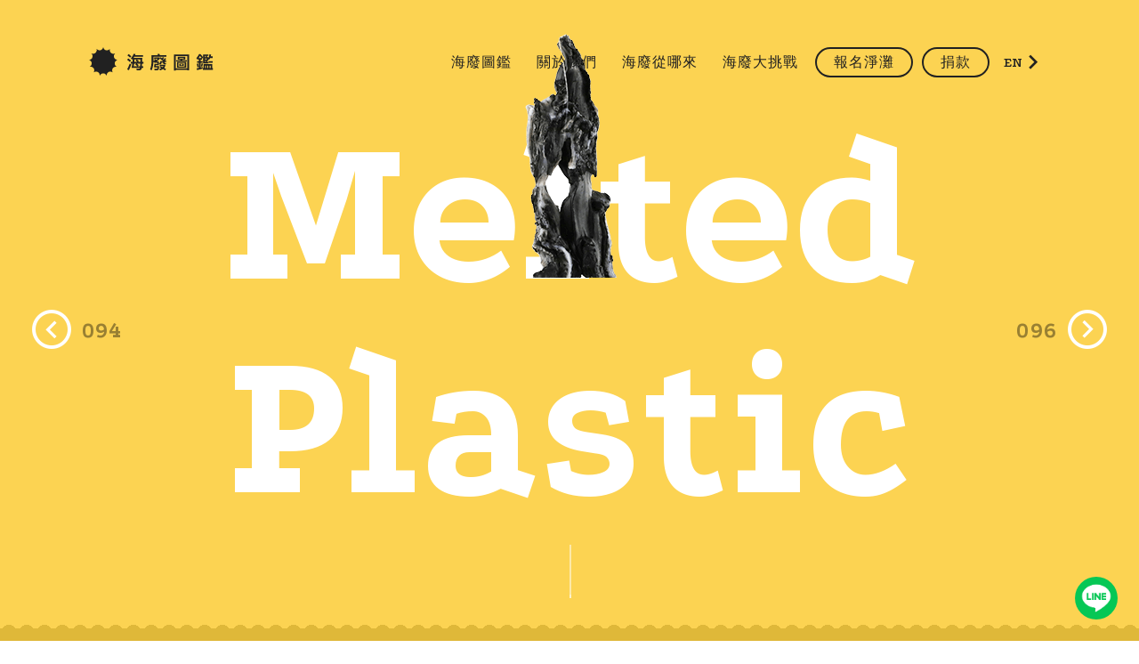

--- FILE ---
content_type: text/html; charset=UTF-8
request_url: https://oceantrash.rethinktw.org/marine-debris/melted-plastic
body_size: 29530
content:
<!doctype html>
<html lang="zh-TW">
    <head>
        <meta charset="utf-8">
        <meta http-equiv="X-UA-Compatible" content="IE=edge,chrome=1">
        <meta name="viewport" content="width=device-width, initial-scale=1">
        <link href="https://fonts.googleapis.com/css?family=Podkova:400,500,600,700,800" rel="stylesheet">
<link rel="stylesheet" href="https://cdnjs.cloudflare.com/ajax/libs/slick-carousel/1.8.1/slick.css" integrity="sha512-wR4oNhLBHf7smjy0K4oqzdWumd+r5/+6QO/vDda76MW5iug4PT7v86FoEkySIJft3XA0Ae6axhIvHrqwm793Nw==" crossorigin="anonymous" referrerpolicy="no-referrer" />
<link rel="stylesheet" href="/css/app.css?v=20211201">
        <meta name="csrf-token" content="rsyfaLhtS5gnJkdiRJv3KOgH4spkf95WtitL8fbN">
        <link rel="apple-touch-icon" sizes="57x57" href="/favicon/apple-icon-57x57.png">
<link rel="apple-touch-icon" sizes="60x60" href="/favicon/apple-icon-60x60.png">
<link rel="apple-touch-icon" sizes="72x72" href="/favicon/apple-icon-72x72.png">
<link rel="apple-touch-icon" sizes="76x76" href="/favicon/apple-icon-76x76.png">
<link rel="apple-touch-icon" sizes="114x114" href="/favicon/apple-icon-114x114.png">
<link rel="apple-touch-icon" sizes="120x120" href="/favicon/apple-icon-120x120.png">
<link rel="apple-touch-icon" sizes="144x144" href="/favicon/apple-icon-144x144.png">
<link rel="apple-touch-icon" sizes="152x152" href="/favicon/apple-icon-152x152.png">
<link rel="apple-touch-icon" sizes="180x180" href="/favicon/apple-icon-180x180.png">
<link rel="icon" type="image/png" sizes="192x192"  href="/favicon/android-icon-192x192.png">
<link rel="icon" type="image/png" sizes="32x32" href="/favicon/favicon-32x32.png">
<link rel="icon" type="image/png" sizes="96x96" href="/favicon/favicon-96x96.png">
<link rel="icon" type="image/png" sizes="16x16" href="/favicon/favicon-16x16.png">
<link rel="manifest" href="/favicon/manifest.json">

        <title>海廢圖鑑 | #095 融化的塑膠</title>

        <meta property="og:title"       content="海廢圖鑑 | #095 融化的塑膠" />
<meta property="og:url"         content="https://oceantrash.rethinktw.org/zh-TW/marine-debris/melted-plastic" />
<meta property="og:image"       content="https://oceantrash.rethinktw.org/uploads/marine-debris-og-image/095.png" />
<meta property="og:description" content="如果你曾走入鄉間海邊，詢問在地人們垃圾處理的方式，其實不難得到用「燒毀」的方式解決垃圾問題的作法，好像在一把火之後海岸垃圾的問題就會隨之灰飛煙滅。但其實錯誤的焚燒方式不只會焚燒不完全、無法確實解決垃圾問題，燃燒不完全更會產生「戴奧辛」這種無法分解的世紀毒物，進入自然環境中影響各種現地環境的生物，然後再以食物鏈的方式進到我們的體內。

私自的焚燒不只無法解決當下的問題，甚至可能還會衍生更多更多的問題啊！" />
<meta property="og:type"        content="article" />
<meta property="og:site_name"   content="海廢圖鑑"/>
        <!--  -->

        <script src="https://ajax.googleapis.com/ajax/libs/webfont/1.6.26/webfont.js"></script>

    <!-- Global site tag (gtag.js) - Google Analytics -->
    <script async src="https://www.googletagmanager.com/gtag/js?id=UA-126506116-1"></script>
	<script>
	  window.dataLayer = window.dataLayer || [];
	  function gtag(){dataLayer.push(arguments);}
	  gtag('js', new Date());

	  gtag('config', 'UA-126506116-1');
	</script>

    <!-- Google tag (gtag.js) --> 
    <script async src="https://www.googletagmanager.com/gtag/js?id=G-WMXZ59HX2Z"></script> <script> window.dataLayer = window.dataLayer || []; function gtag(){dataLayer.push(arguments);} gtag('js', new Date()); gtag('config', 'G-WMXZ59HX2Z'); </script>
    
    <!-- Google Tag Manager -->
    <script>(function(w,d,s,l,i){w[l]=w[l]||[];w[l].push({'gtm.start':
        new Date().getTime(),event:'gtm.js'});var f=d.getElementsByTagName(s)[0],
        j=d.createElement(s),dl=l!='dataLayer'?'&l='+l:'';j.async=true;j.src=
        'https://www.googletagmanager.com/gtm.js?id='+i+dl;f.parentNode.insertBefore(j,f);
        })(window,document,'script','dataLayer','GTM-TBZHKQZ');</script>
    <!-- End Google Tag Manager -->
    
    </head>
    <body class="zh-TW">
        <nav class="main-nav  -inpage ">
  <div class="container nav">
    <div class="nav-logo zh-TW">
      <a class="large" href="/zh-TW"><img src="/images/logo-lg.svg" alt=""></a>
      <a class="small" href="/zh-TW"><img src="/images/logo-md.svg" alt=""></a>
      <a class="large-en" href="/zh-TW"><img src="/images/logo-lg-en.svg" alt=""></a>
      <a class="small-en" href="/zh-TW"><img src="/images/logo-md-en.svg" alt=""></a>
    </div>
    <div class="nav-menu js-nav-menu">
      <div class="list  zh-TW">
        <span class="menuspy zh-TW"></span>
        <ul>
          <li><a class="button home" href="https://oceantrash.rethinktw.org">海廢圖鑑</a></li>
          <li><a class="button about" href="https://oceantrash.rethinktw.org/about">關於我們</a></li>
          <li><a class="button know" href="https://oceantrash.rethinktw.org/where">海廢從哪來</a></li>
          <li><a class="button puzzle" href="https://oceantrash.rethinktw.org/challenge-start">海廢大挑戰</a></li>
          <li><a class="button text-button beach" href="https://s.no8.io/link/channels/Kg4PqtMYjf" target="_blank">報名淨灘</a></li>
          <li><a class="button text-button donate" href="https://rethinktw.neticrm.tw/civicrm/contribute/transact?reset=1&amp;id=10" target="_blank">捐款</a></li>
          <li class="lang zh-TW">
            <a class="button zh-TW" href="https://oceantrash.rethinktw.org/zh-TW/marine-debris/melted-plastic">
              <span>中文</span>
              <i class="icon-arrow-right"></i>
            </a>
            <a class="button en" href="https://oceantrash.rethinktw.org/en/marine-debris/melted-plastic">
              <span>EN</span>
              <i class="icon-arrow-right"></i>
            </a>
          </li>
          <li class="lang-m zh-TW">
            <a class="item zh-TW" href="https://oceantrash.rethinktw.org/zh-TW/marine-debris/melted-plastic">
              <i class="check"></i>
              <span>中文</span>
            </a>
            <a class="item en" href="https://oceantrash.rethinktw.org/en/marine-debris/melted-plastic">
              <i class="check"></i>
              <span>English</span>
            </a>
          </li>
        </ul>
        <div class="share">
          <p>Share</p>
          <button onclick="shareToFB()" class="icon-button -round -fb">
            <i class="icon-facebook"></i>   
          </button>
          <button onclick="shareToLine()" class="icon-button -round -line">
            <i class="icon-line"></i>   
          </button>
        </div>
      </div>
      <button class="close js-nav-close">
        <i class="icon-close"></i>
      </button>
    </div>
  </div>
  <button class="burger js-nav-open">
    <i class="icon-burger"></i>
  </button>
</nav>

            <main class="main-body -yellow">
        <div class="loading-mask">
            <div class="jumping">
                <img class="main" src="/images/monster.svg" alt="">
                <div class="shadow"></div>
            </div>
        </div>
        <section class="junk-navigation">
                            <a href="https://oceantrash.rethinktw.org/marine-debris/slippers-with-barnacle" class="prev heading-block -en -h6">
                    <i class="icon-arrow-o-left"></i>
                    <span>094</span>
                </a>
                                    <a href="https://oceantrash.rethinktw.org/marine-debris/glass-fragment" class="next heading-block -en -h6">
                <i class="icon-arrow-o-right"></i>
                <span>096</span>
            </a>
                    </section>
        <section class="junk-frame js-image-frame">
                        <div class="viewer"></div>
            <img id="preload" class="preload" src="/uploads/marine-debris-360/95.png" />
        </section>
        <section class="junk-intro">
            <div class="title">Melted<br/>Plastic</div>
            <div class="scrolldown"></div>
        </section>
        <section class="junk-info">
                        <div class="specification">
                <div class="heading-block -en -h6 number">#095</div>
                <h1 class="heading-block -en -h2 maintitle">Melted Plastic</h1>
                <h2 class="heading-block -ch -h2 subtitle -en-hide">融化的塑膠</h2>
                <h5 class="heading-block -ch -h5 description">如果你曾走入鄉間海邊，詢問在地人們垃圾處理的方式，其實不難得到用「燒毀」的方式解決垃圾問題的作法，好像在一把火之後海岸垃圾的問題就會隨之灰飛煙滅。但其實錯誤的焚燒方式不只會焚燒不完全、無法確實解決垃圾問題，燃燒不完全更會產生「戴奧辛」這種無法分解的世紀毒物，進入自然環境中影響各種現地環境的生物，然後再以食物鏈的方式進到我們的體內。

私自的焚燒不只無法解決當下的問題，甚至可能還會衍生更多更多的問題啊！</h5>
                <ul class="spec-list zh-TW">
                    <li class="hp">
                        <div class="label heading-block -en -h6">HP</div>
                        <div class="spec">
                            <div class="progress-hp" data-fill="300">
                                <div class="fill"><p></p></div>
                                <div class="bubble">300</div>
                            </div>
                        </div>
                    </li>
                    <li class="sort">
                        <div class="label text-block -ch -lg">類別</div>
                        <div class="spec heading-block -ch -h5">獵奇類</div>
                    </li>
                    <li class="material">
                        <div class="label text-block -ch -lg">材質</div>
                        <div class="spec heading-block -ch -h5">塑膠</div>
                    </li>
                    <li class="locate">
                        <div class="label text-block -ch -lg">出沒地</div>
                        <div class="spec heading-block -ch -h5">澎湖縣赤崁水庫沙灘</div>
                    </li>
                    <li class="rare">
                        <div class="label text-block -ch -lg">常見度</div>
                        <div class="spec stars-rank">
                            <i class="star -two"></i>
                        </div>
                    </li>
                                        <li class="image">
                                            </li>
                    <li class="share">
                        <div class="label text-block -en -lg">Share</div>
                        <div class="spec">
                            <button class="icon-button -round -fb" onclick="shareToFB()">
                                <i class="icon-facebook"></i>   
                            </button>
                            <button class="icon-button -round -line" onclick="shareToLine()">
                                <i class="icon-line"></i>   
                            </button>
                        </div>
                    </li>
                </ul>
            </div>
            <div class="js-image-frame-end"></div>
        </section>
        <section class="junk-related">
            <div class="container">
                                    <h4 class="heading heading-block -ch -h4">相似海廢</h4>
                    <div class="js-slick related-slider">
                                                    <a href="https://oceantrash.rethinktw.org/marine-debris/57" class="card-item">
                                <div class="image -blue"><img src="/uploads/marine-debris/057.png" alt=""></div>
                                <div class="card-info zh-TW">
                                    <div class="number">#057</div>
                                    <div class="name -en -en-hide">Float With A Light Stick</div>
                                    <div class="name -ch">螢光棒浮具</div>
                                </div>
                            </a>
                                                    <a href="https://oceantrash.rethinktw.org/marine-debris/21" class="card-item">
                                <div class="image -gray"><img src="/uploads/marine-debris/021.png" alt=""></div>
                                <div class="card-info zh-TW">
                                    <div class="number">#021</div>
                                    <div class="name -en -en-hide">Cassette Tape</div>
                                    <div class="name -ch">卡匣式錄音帶</div>
                                </div>
                            </a>
                                                    <a href="https://oceantrash.rethinktw.org/marine-debris/146" class="card-item">
                                <div class="image -gray"><img src="/uploads/marine-debris/146.png" alt=""></div>
                                <div class="card-info zh-TW">
                                    <div class="number">#146</div>
                                    <div class="name -en -en-hide">Message in a Bottle</div>
                                    <div class="name -ch">瓶中信</div>
                                </div>
                            </a>
                                                    <a href="https://oceantrash.rethinktw.org/marine-debris/73" class="card-item">
                                <div class="image -green"><img src="/uploads/marine-debris/073.png" alt=""></div>
                                <div class="card-info zh-TW">
                                    <div class="number">#073</div>
                                    <div class="name -en -en-hide">Aphrodisiac</div>
                                    <div class="name -ch">壯陽藥罐</div>
                                </div>
                            </a>
                                            </div>
                            </div>
        </section>
        <section class="junk-action">
            <a href="https://s.no8.io/link/channels/Kg4PqtMYjf" class="action" target="_blank">
                <div class="heading">
                    <h1 class="heading-block -en -h1">Action</h1>
                    <h2 class="heading-block -ch -h2 -en-hide">報名淨灘</h2>
                </div>
            </a>
            <a href="https://rethinktw.neticrm.tw/civicrm/contribute/transact?reset=1&amp;id=10" class="support" target="_blank">
                <div class="heading">
                    <h1 class="heading-block -en -h1">Support</h1>
                    <h2 class="heading-block -ch -h2 -en-hide">捐款支持</h2>
                </div>
            </a>
        </section>
        <section class="junk-sponsor">
            <div class="sponsor"><img src="/images/sponsor-city.png" alt=""></div>
            <div class="sponsor"><img src="/images/sponsor-rc.png" alt=""></div>
            <div class="sponsor"><img src="/images/sponsor-wanhai.png" alt=""></div>
        </section>
    </main>
        <a href="https://s.no8.io/link/channels/FGpJv5xJIC" class="fixed-line-button" target="_blank">
            <img src="/images/LINE_Brand_icon.png" alt="Line">
        </a>
        <footer>
            <div class="footer-copyright">
    <i class="icon-star logo"></i>   
    <p class="copyright">Copyright © 2018 RE-THINK <span class="-en-hide">社團法人台灣重新思考環境教育協會</span></p>
    <ul class="links -en-hide">
        <li><a href="mailto:service@rethinktw.org" target="_blank">贊助合作</a></li>
        <li><a href="https://www.facebook.com/rethink.tw/" target="_blank">粉絲團</a></li>
        <li><a href="http://rethinktw.org/" target="_blank">官方網站</a></li>
    </ul>
</div>        </footer>
        <script src="//cdnjs.cloudflare.com/ajax/libs/jquery/3.3.1/jquery.min.js"></script>
<script src="//cdnjs.cloudflare.com/ajax/libs/jquery-touch-events/2.0.0/jquery.mobile-events.min.js"></script>
<script src="//cdnjs.cloudflare.com/ajax/libs/ScrollMagic/2.0.5/ScrollMagic.min.js"></script>
<script src="//cdnjs.cloudflare.com/ajax/libs/gsap/2.0.1/TweenMax.min.js"></script>
<script src="//cdnjs.cloudflare.com/ajax/libs/ScrollMagic/2.0.3/plugins/animation.gsap.js"></script>
<!-- <script src="https://unpkg.com/sweetalert2@7.8.4/dist/sweetalert2.all.js"></script> -->

<script src="https://cdnjs.cloudflare.com/ajax/libs/slick-carousel/1.8.1/slick.min.js" integrity="sha512-XtmMtDEcNz2j7ekrtHvOVR4iwwaD6o/FUJe6+Zq+HgcCsk3kj4uSQQR8weQ2QVj1o0Pk6PwYLohm206ZzNfubg==" crossorigin="anonymous" referrerpolicy="no-referrer"></script>
<script src="//cdnjs.cloudflare.com/ajax/libs/Shuffle/5.2.0/shuffle.min.js"></script>



<script>
    function shareToFB(extra) {
        if(extra == undefined) {
            extra = ''
        }
        window.open('http://www.facebook.com/share.php?u='.concat(encodeURIComponent(window.location.href)) + extra);
    }
    function shareToLine() {
        var link = "http://line.naver.jp/R/msg/text/?";
        link += "" + "%0D%0A" + encodeURIComponent(window.location.href);
        window.open(link);
        return false;
    }
</script>

<script>


    // Scorll Navbar
    function ScrollNav(nav) {
        var prevScrollpos = window.pageYOffset;
        var DOM_nav = $(nav)
        window.onscroll = function() {
            var currentScrollPos = window.pageYOffset;
            if (currentScrollPos <= 0) {
                DOM_nav.removeClass('-show')
                DOM_nav.removeClass('-hide')
                DOM_nav.removeClass('-sticky')
                return
            }
            else if (prevScrollpos < currentScrollPos) {
                DOM_nav.addClass('-sticky')
                DOM_nav.removeClass('-show')
                DOM_nav.addClass('-hide')
                
            }
            else {
                DOM_nav.addClass('-sticky')
                DOM_nav.addClass('-show')
                DOM_nav.removeClass('-hide')
            }
            prevScrollpos = currentScrollPos;
        }
    }
    

    // Scorll Navbar
    function ScrollNavAndOptionbar(nav, startAtElement) {
        var prevScrollpos = window.pageYOffset;
        var DOM_nav = $(nav)
        var DOM_startAtElement = $(startAtElement)
        let startAt = DOM_startAtElement.offset().top;
        
        window.onscroll = function() {
            var currentScrollPos = window.pageYOffset;
            if (currentScrollPos <= startAt) {
                DOM_nav.removeClass('-show')
                DOM_nav.removeClass('-hide')
                DOM_nav.removeClass('-sticky')
            }
            else if (prevScrollpos < currentScrollPos) {
                DOM_nav.addClass('-sticky')
                DOM_nav.removeClass('-show')
                DOM_nav.addClass('-hide')
                
            }
            else if (prevScrollpos > currentScrollPos) {
                DOM_nav.addClass('-sticky')
                DOM_nav.addClass('-show')
                DOM_nav.removeClass('-hide')
                startAt = DOM_startAtElement.offset().top;
            }
            prevScrollpos = currentScrollPos;
        }
    }
    
    // ScrollLock
    function ScrollLock(elem) {
        var DOM_elem = $(elem) 
        var windowOffsetTop = 0

        this.lock = function() {
            windowOffsetTop = $(window).scrollTop()
            $('body, html').css({
                'position': 'fixed',
                'top': '0px',
                'left': '0px',
                'overflow-y': 'hidden',
                'height': '100%',
                'width': '100%'
            })
            DOM_elem.css({
                'transform': 'translateY('+  -1 * windowOffsetTop + 'px)'
                // 'margin-top': -1 * windowOffsetTop + 'px'
            })
        }
        this.unlock = function() {
            $('body, html').css({
                'position': 'static',
                'overflow-y': 'auto',
                'height': 'auto',
                'width': 'auto'
            })
            DOM_elem.css({
                'transform': 'translateY(0)'
            })
            $(window).scrollTop(windowOffsetTop)
        }
    }
</script>
<script>


    $.ajaxSetup({
      headers: {
        'X-CSRF-TOKEN': $('meta[name="csrf-token"]').attr('content')
      }
    });
        
    </script>

<!-- Google Tag Manager (noscript) -->
<noscript><iframe src="https://www.googletagmanager.com/ns.html?id=GTM-TBZHKQZ"
    height="0" width="0" style="display:none;visibility:hidden"></iframe></noscript>
<!-- End Google Tag Manager (noscript) -->
                 <script>
         function Loading (elem) {

            function loaded() {
                if (elem.complete) {
                    $('.loading-mask').addClass('-done')
                    clearInterval(timer)
                    $('.junk-frame').addClass('-show')
                }
            }

            var timer = setInterval(loaded, 1000)
        }
        Loading(document.getElementById('preload'))
     </script>

    <script>
        $('.js-slick').slick({
            dots: false,
            infinite: true,
            speed: 300,
            slidesToShow: 4,
            slidesToScroll: 4,
            prevArrow:"<button class='icon-button prev-btn'><i class='icon-arrow-left'></i></button>",
            nextArrow:"<button class='icon-button next-btn'><i class='icon-arrow-right'></i></button>",
            responsive: [
                {
                    breakpoint: 768,
                    settings: "unslick"
                },
            ],
        })
    </script>

    <script>
        function ScrollEverything() {

            // Scroll Lock
            // var scrollLock = new ScrollLock('.js-scroll-lock')

            //Scroll Nav
            new ScrollNav('.main-nav');

            // Scroll Magic
            var controller = new ScrollMagic.Controller();

            // Frames animation
            var DOM_frame = $('.js-image-frame')
            var DOM_viewer = DOM_frame.children('.viewer')
            var DOM_preload = DOM_frame.children('.preload')
            var DOM_title = $('.junk-intro .title')
            var DOM_progress = $('.progress-hp')

            var windowWidth = $(window).width()
            var windowHeight = $(window).height()

            var framesQty = 36
            var frameSize = Math.min(680, windowWidth)
            var frameData = {
                url: '',
                curImg: 0
            }

            var offsetStart = ($(window).height() / 2) - (frameSize / 2)
            var offsetEnd = $('.js-image-frame-end').offset().top
            var scrollScope = offsetEnd - offsetStart

            var framesAnimation = new TimelineLite()
            framesAnimation.to(frameData, 1, {
                curImg: framesQty,
                roundProps: 'curImg',
                ease: Linear.easeNone,
                onUpdate: function () {
                    DOM_viewer.css({
                        'background-position': 'center ' + (-1 * frameData.curImg * frameSize) + 'px'
                    })
                }
            })

            var titleAnimation = new TimelineLite()
            titleAnimation.to(DOM_title, .3, {
                x: windowWidth / 3,
                autoAlpha: 0,
                ease: Linear.easeNone
            })

            this.init = function() {

                frameImageWidth = frames * frameSize
                frameImage = DOM_preload.attr('src')
                if (DOM_preload.complete) {
                    DOM_preload.remove()
                }
                DOM_frame.css({
                    'position': 'absolute',
                    'top': offsetStart,
                    'left': '50%',
                    'margin-left': -1 * frameSize / 2
                })
                DOM_viewer.css({
                    'display': 'block',
                    'width': frameSize + 'px',
                    'height': frameSize + 'px',
                    'background-image': 'url(' + frameImage + ')',
                    'background-size':  '100% auto',
                })


                // progress hp
                var DOM_progress = $('.progress-hp')
                var DOM_fill = DOM_progress.children('.fill').find('p')
                var DOM_bubble = DOM_progress.children('.bubble')
                var data = Math.min(600, DOM_progress.data('fill') / 600 * 100)
                var activeSpot = DOM_progress.offset().top

                var scrollCurrent = $(window).scrollTop() + $(window).height() * 0.85
                DOM_fill.css('width', data + '%')
                DOM_bubble.css('left', data + '%')
            }

            this.run = function() {

                var moveAnimation = new TimelineLite()
                moveAnimation.to(DOM_frame, .12, {
                    x: -1 * frameSize / 4,
                    ease: Linear.easeNone
                }).to(DOM_frame, .88, {
                    y: scrollScope - frameSize,
                    autoAlpha: 0.9,
                    ease: Linear.easeNone
                })


                var masterTimeline = new TimelineLite()
                masterTimeline.add(titleAnimation, 0)
                              .add(framesAnimation, 0)
                              .add(moveAnimation, 0)

                new ScrollMagic.Scene({
                    duration: scrollScope - frameSize
                })
                .setTween(masterTimeline)
                .addTo(controller);

                // progress
                var activeSpot = DOM_progress.offset().top - windowHeight
                new ScrollMagic.Scene({
                    duration: activeSpot
                })
                .setClassToggle('.progress-hp', '-pause')
                .reverse(false)
                .addTo(controller);
            }

            this.mobile = function() {

                var moveAnimationMobile = new TimelineLite()
                moveAnimationMobile.to(DOM_frame, .001, {
                    css: {
                        position: "fixed",
                        opacity: 1
                    },
                }).to(DOM_frame, .998, {
                    css: {
                        position: "fixed",
                        opacity: .9
                    },
                }).to(DOM_frame, .001, {
                    css: {
                        position: "absolute",
                        top: offsetEnd - frameSize,
                        opacity: .9
                    },
                })


                var masterTimelineMobile = new TimelineLite()
                masterTimelineMobile.add(titleAnimation, 0)
                                    .add(framesAnimation, 0)
                                    .add(moveAnimationMobile, 0)

                new ScrollMagic.Scene({
                    duration: scrollScope - frameSize
                })
                .setTween(masterTimelineMobile)
                .addTo(controller);

                // progress
                var activeSpot = DOM_progress.offset().top - windowHeight
                new ScrollMagic.Scene({
                    duration: activeSpot
                })
                .setClassToggle('.progress-hp', '-pause')
                .reverse(false)
                .addTo(controller);
            }

        }

        window.init = function() {
            // Responsive
            function checkDeviceWidth() {
                var width = $(window).width()
                if (width < 768) {
                    console.log('mobile')
                    scrollEverything.mobile()
                } else {
                    console.log('PC')
                    scrollEverything.run()
                }
            }

            var scrollEverything = new ScrollEverything()
            scrollEverything.init()


            checkDeviceWidth()
        }

        window.init()
        
    </script>
<script>
  
  var DOM_navLogo = $('.nav-logo')
  var DOM_navMenu = $('.js-nav-menu')
  var DOM_navOpen = $('.js-nav-open')
  var DOM_navClose = $('.js-nav-close')
  var scrollLock = new ScrollLock('.js-scroll-lock')

  DOM_navLogo.on('click', function() {
    var url = `/${window.location.pathname}`
    window.location
  })
  DOM_navOpen.on('click', function() {
    DOM_navMenu.addClass('-show')
    scrollLock.lock()
  })
  DOM_navClose.on('click', function() {
    DOM_navMenu.removeClass('-show')
    scrollLock.unlock()
  })

  function MenuSpy(elem) {
    var DOM_menuSpy      = $(elem).find('.menuspy')
    var DOM_menuItem     = $(elem).find('.home, .puzzle, .know, .about')

    function bindEvents() {
    }
    function moveSpy(e) {
      var DOM_current = $(e.target)
      var width = DOM_current.outerWidth()
      var left  = DOM_current.position().left
      DOM_menuSpy.css({
        'width': width + 'px',
        'transform': 'translateX(' + left + 'px)'
      })
    }
    function clearSpy() {
      DOM_menuSpy.attr('style', '')
    }

    DOM_menuItem.on('mouseenter', moveSpy)
    DOM_menuItem.on('mouseleave', clearSpy)

  }

  MenuSpy('.js-nav-menu')

</script>
    </body>
</html>


--- FILE ---
content_type: image/svg+xml
request_url: https://oceantrash.rethinktw.org/images/monster.svg
body_size: 3087
content:
<svg width="480" height="480" viewBox="0 0 480 480" fill="#212121" version="1.1" xmlns="http://www.w3.org/2000/svg" xmlns:xlink="http://www.w3.org/1999/xlink">
    <path d="M191.852107,465.001235 L182.142393,480 L180.306239,460.494463 C177.411181,429.740158 149.639294,407.110205 118.275992,409.949048 C110.121897,410.687115 102.22552,413.138438 95.1238631,417.136313 L79.6816608,425.829495 L87.7441953,406.002328 C99.4100881,377.313878 85.1500532,344.783853 55.8935158,333.344482 C48.6920639,330.528699 40.9807372,329.182306 33.2307152,329.387573 L13.9479276,329.898295 L30.5498164,315.849246 C54.3948285,295.670835 57.0432779,260.358142 36.4652939,236.97614 C31.5932762,231.440247 25.6613569,226.895037 19.0053763,223.597841 L-5.68434189e-13,214.183082 L19.8459898,209.80954 C50.5761382,203.037412 69.88924,173.119532 62.9830101,142.986086 C61.3244056,135.749218 58.2141866,128.908204 53.8334385,122.861344 L41.0331801,105.192817 L58.7192131,110.084179 C89.0332054,118.468011 120.538573,101.167275 129.088421,71.441904 C131.254169,63.912221 131.784637,56.0207162 130.645541,48.2774246 L127.647261,27.8958553 L140.42743,39.9198295 C163.154824,61.3024563 199.256309,60.5700586 221.062354,38.2839735 C226.834158,32.3851088 231.216878,25.3171109 233.901843,17.5777726 L240,0 L246.098157,17.5777726 C256.242033,46.817221 288.637898,62.4569153 318.456345,52.5100075 C326.348938,49.8771779 333.556896,45.5795595 339.57257,39.9198295 L352.352739,27.8958553 L349.354459,48.2774246 C344.857584,78.8460707 366.483639,107.201507 397.657605,111.611064 C405.554229,112.728041 413.602001,112.207873 421.280787,110.084179 L438.96682,105.192817 L426.166561,122.861344 C407.925653,148.039741 413.953779,182.950914 439.630759,200.83763 C445.797358,205.133315 452.773838,208.183142 460.15401,209.80954 L480,214.183082 L460.994624,223.597841 C432.881699,237.524236 421.604802,271.161314 435.806967,298.728356 C439.169454,305.255095 443.804669,311.071831 449.450184,315.849246 L466.052072,329.898295 L446.769285,329.387573 C415.284133,328.55366 389.070967,352.905791 388.220541,383.779581 C388.011209,391.379117 389.384263,398.94071 392.255805,406.002328 L400.318339,425.829495 L384.876137,417.136313 C357.560855,401.759185 322.704974,411.007002 307.023348,437.79189 C302.946307,444.755651 300.446443,452.498701 299.693761,460.494463 L297.857607,480 L288.147893,465.001235 C271.267778,438.926225 236.027195,431.20658 209.435848,447.758926 C202.352534,452.168084 196.348575,458.055462 191.852107,465.001235 Z M322.217822,240.466019 C334.816476,240.466019 345.029703,226.904159 345.029703,210.174757 C345.029703,193.445355 334.816476,179.883495 322.217822,179.883495 C309.619168,179.883495 299.405941,193.445355 299.405941,210.174757 C299.405941,226.904159 309.619168,240.466019 322.217822,240.466019 Z M217.663366,240.466019 C230.26202,240.466019 240.475248,226.904159 240.475248,210.174757 C240.475248,193.445355 230.26202,179.883495 217.663366,179.883495 C205.064712,179.883495 194.851485,193.445355 194.851485,210.174757 C194.851485,226.904159 205.064712,240.466019 217.663366,240.466019 Z"></path>
</svg>

--- FILE ---
content_type: image/svg+xml
request_url: https://oceantrash.rethinktw.org/images/star.svg
body_size: 5358
content:

<svg width="176px" height="125px" viewBox="0 0 176 125" version="1.1" xmlns="http://www.w3.org/2000/svg" xmlns:xlink="http://www.w3.org/1999/xlink">
    <!-- Generator: Sketch 51.2 (57519) - http://www.bohemiancoding.com/sketch -->
    <desc>Created with Sketch.</desc>
    <defs></defs>
    <g id="Page-1" stroke="none" stroke-width="1" fill="none" fill-rule="evenodd">
        <g id="Artboard" fill="#FFFFFF">
            <polygon id="Star-Copy" points="12 118.494353 7.02943725 124 7.40779881 116.592201 -2.44249065e-15 116.970563 5.5056468 112 -2.44249065e-15 107.029437 7.40779881 107.407799 7.02943725 100 12 105.505647 16.9705627 100 16.5922012 107.407799 24 107.029437 18.4943532 112 24 116.970563 16.5922012 116.592201 16.9705627 124"></polygon>
            <polygon id="Star-Copy-6" points="12 93.4943532 7.02943725 99 7.40779881 91.5922012 -2.44249065e-15 91.9705627 5.5056468 87 -2.44249065e-15 82.0294373 7.40779881 82.4077988 7.02943725 75 12 80.5056468 16.9705627 75 16.5922012 82.4077988 24 82.0294373 18.4943532 87 24 91.9705627 16.5922012 91.5922012 16.9705627 99"></polygon>
            <polygon id="Star-Copy-2" points="50 118.494353 45.0294373 124 45.4077988 116.592201 38 116.970563 43.5056468 112 38 107.029437 45.4077988 107.407799 45.0294373 100 50 105.505647 54.9705627 100 54.5922012 107.407799 62 107.029437 56.4943532 112 62 116.970563 54.5922012 116.592201 54.9705627 124"></polygon>
            <polygon id="Star-Copy-7" points="50 93.4943532 45.0294373 99 45.4077988 91.5922012 38 91.9705627 43.5056468 87 38 82.0294373 45.4077988 82.4077988 45.0294373 75 50 80.5056468 54.9705627 75 54.5922012 82.4077988 62 82.0294373 56.4943532 87 62 91.9705627 54.5922012 91.5922012 54.9705627 99"></polygon>
            <polygon id="Star-Copy-3" points="88 118.494353 83.0294373 124 83.4077988 116.592201 76 116.970563 81.5056468 112 76 107.029437 83.4077988 107.407799 83.0294373 100 88 105.505647 92.9705627 100 92.5922012 107.407799 100 107.029437 94.4943532 112 100 116.970563 92.5922012 116.592201 92.9705627 124"></polygon>
            <polygon id="Star-Copy-8" points="88 93.4943532 83.0294373 99 83.4077988 91.5922012 76 91.9705627 81.5056468 87 76 82.0294373 83.4077988 82.4077988 83.0294373 75 88 80.5056468 92.9705627 75 92.5922012 82.4077988 100 82.0294373 94.4943532 87 100 91.9705627 92.5922012 91.5922012 92.9705627 99"></polygon>
            <polygon id="Star-Copy-4" points="126 118.494353 121.029437 124 121.407799 116.592201 114 116.970563 119.505647 112 114 107.029437 121.407799 107.407799 121.029437 100 126 105.505647 130.970563 100 130.592201 107.407799 138 107.029437 132.494353 112 138 116.970563 130.592201 116.592201 130.970563 124"></polygon>
            <polygon id="Star-Copy-9" points="126 93.4943532 121.029437 99 121.407799 91.5922012 114 91.9705627 119.505647 87 114 82.0294373 121.407799 82.4077988 121.029437 75 126 80.5056468 130.970563 75 130.592201 82.4077988 138 82.0294373 132.494353 87 138 91.9705627 130.592201 91.5922012 130.970563 99"></polygon>
            <polygon id="Star-Copy-5" points="164 118.494353 159.029437 124 159.407799 116.592201 152 116.970563 157.505647 112 152 107.029437 159.407799 107.407799 159.029437 100 164 105.505647 168.970563 100 168.592201 107.407799 176 107.029437 170.494353 112 176 116.970563 168.592201 116.592201 168.970563 124"></polygon>
            <polygon id="Star-Copy-15" points="12 68.4943532 7.02943725 74 7.40779881 66.5922012 -2.44249065e-15 66.9705627 5.5056468 62 -2.44249065e-15 57.0294373 7.40779881 57.4077988 7.02943725 50 12 55.5056468 16.9705627 50 16.5922012 57.4077988 24 57.0294373 18.4943532 62 24 66.9705627 16.5922012 66.5922012 16.9705627 74"></polygon>
            <polygon id="Star-Copy-14" points="50 68.4943532 45.0294373 74 45.4077988 66.5922012 38 66.9705627 43.5056468 62 38 57.0294373 45.4077988 57.4077988 45.0294373 50 50 55.5056468 54.9705627 50 54.5922012 57.4077988 62 57.0294373 56.4943532 62 62 66.9705627 54.5922012 66.5922012 54.9705627 74"></polygon>
            <polygon id="Star-Copy-13" points="88 68.4943532 83.0294373 74 83.4077988 66.5922012 76 66.9705627 81.5056468 62 76 57.0294373 83.4077988 57.4077988 83.0294373 50 88 55.5056468 92.9705627 50 92.5922012 57.4077988 100 57.0294373 94.4943532 62 100 66.9705627 92.5922012 66.5922012 92.9705627 74"></polygon>
            <polygon id="Star-Copy-20" points="12 43.4943532 7.02943725 49 7.40779881 41.5922012 -2.44249065e-15 41.9705627 5.5056468 37 -2.44249065e-15 32.0294373 7.40779881 32.4077988 7.02943725 25 12 30.5056468 16.9705627 25 16.5922012 32.4077988 24 32.0294373 18.4943532 37 24 41.9705627 16.5922012 41.5922012 16.9705627 49"></polygon>
            <polygon id="Star-Copy-19" points="50 43.4943532 45.0294373 49 45.4077988 41.5922012 38 41.9705627 43.5056468 37 38 32.0294373 45.4077988 32.4077988 45.0294373 25 50 30.5056468 54.9705627 25 54.5922012 32.4077988 62 32.0294373 56.4943532 37 62 41.9705627 54.5922012 41.5922012 54.9705627 49"></polygon>
            <polygon id="Star-Copy-25" points="12 18.4943532 7.02943725 24 7.40779881 16.5922012 -2.44249065e-15 16.9705627 5.5056468 12 -2.44249065e-15 7.02943725 7.40779881 7.40779881 7.02943725 2.22044605e-16 12 5.5056468 16.9705627 -1.22124533e-15 16.5922012 7.40779881 24 7.02943725 18.4943532 12 24 16.9705627 16.5922012 16.5922012 16.9705627 24"></polygon>
        </g>
    </g>
</svg>

--- FILE ---
content_type: image/svg+xml
request_url: https://oceantrash.rethinktw.org/images/logo-lg.svg
body_size: 24224
content:

<svg width="393px" height="32px" viewBox="0 0 393 32" version="1.1" xmlns="http://www.w3.org/2000/svg" xmlns:xlink="http://www.w3.org/1999/xlink">
    <!-- Generator: Sketch 51.2 (57519) - http://www.bohemiancoding.com/sketch -->
    <desc>Created with Sketch.</desc>
    <defs></defs>
    <g id="Symbols" stroke="none" stroke-width="1" fill="none" fill-rule="evenodd">
        <g id="Logo/all" fill="#212121">
            <g id="Logo">
                <path d="M8.82,9.86 C8.56,10.26 8.3,10.66 8.04,11.02 L17.9,11.02 C17.84,12.74 17.78,14.26 17.74,15.62 L19.28,15.62 L19.28,17.54 L17.66,17.54 C17.6,18.66 17.54,19.62 17.5,20.4 L18.96,20.4 L18.96,22.2 L17.36,22.2 C17.32,22.68 17.26,23 17.22,23.14 C17.02,23.8 16.64,24.28 16.1,24.58 C15.54,24.88 14.72,25.04 13.64,25.04 C13.08,25.04 12.42,25.06 11.7,25.06 L11.08,23.2 C11.92,23.24 12.68,23.28 13.36,23.28 C13.82,23.28 14.22,23.22 14.56,23.14 C14.9,23.02 15.16,22.76 15.34,22.38 C15.34,22.34 15.36,22.28 15.38,22.2 L5.92,22.2 C6.24,20.62 6.52,19.06 6.72,17.54 L4.96,17.54 L4.96,15.62 L6.94,15.62 C7.06,14.42 7.16,13.22 7.22,12.06 C6.94,12.38 6.64,12.7 6.36,12.98 L5.04,11.38 C6.28,10.2 7.36,8.52 8.28,6.36 L10.36,6.82 L9.86,7.94 L18.68,7.94 L18.68,9.86 L8.82,9.86 Z M8.72,17.54 C8.58,18.56 8.42,19.52 8.24,20.4 L12.34,20.4 C11.78,19.8 11.02,19.18 10.1,18.52 L11.12,17.54 L8.72,17.54 Z M12.72,20.4 L15.54,20.4 C15.58,19.64 15.62,18.68 15.68,17.54 L11.8,17.54 C12.6,18.1 13.3,18.68 13.86,19.26 L12.72,20.4 Z M15.76,15.62 C15.78,14.74 15.82,13.82 15.86,12.82 L11.72,12.82 C12.64,13.4 13.44,13.98 14.1,14.54 L13,15.62 L15.76,15.62 Z M11.56,12.82 L9.12,12.82 C9.08,13.8 9,14.74 8.92,15.62 L12.5,15.62 C11.94,15.1 11.2,14.58 10.32,14.02 L11.56,12.82 Z M2.58,6.74 C3.76,7.58 4.76,8.42 5.56,9.28 L4.08,10.76 C3.38,9.96 2.38,9.1 1.1,8.18 L2.58,6.74 Z M2.26,11.6 C3.44,12.46 4.44,13.32 5.26,14.2 L3.78,15.68 C3.08,14.88 2.08,14 0.78,13.04 L2.26,11.6 Z M3.74,17.6 L5.56,18.32 C4.76,20.64 3.84,22.8 2.84,24.84 L0.9,23.98 C1.98,21.9 2.94,19.76 3.74,17.6 Z M36.96,6.44 C37.2,6.88 37.44,7.38 37.68,7.94 L44.94,7.94 L44.94,9.82 L30.38,9.82 L30.38,14.62 C31.1,14.42 31.76,14.18 32.34,13.94 C31.9,13.64 31.42,13.34 30.88,13.02 L32.2,12.2 C32.84,12.56 33.4,12.9 33.84,13.22 C34.42,12.86 34.9,12.5 35.3,12.1 L31.18,12.1 L31.18,10.56 L37.5,10.56 L37.5,11.08 L38.88,10.3 C39.16,10.72 39.48,11.12 39.86,11.5 C40.3,11.02 40.66,10.58 40.94,10.14 L42.48,10.88 C42.08,11.44 41.62,11.98 41.06,12.5 C41.32,12.68 41.6,12.86 41.88,13.02 C42.44,12.42 42.92,11.86 43.28,11.3 L44.82,12.04 C44.4,12.64 43.9,13.22 43.34,13.78 C43.94,14.04 44.58,14.28 45.26,14.52 L44.08,15.9 C43.68,15.74 43.3,15.58 42.94,15.42 L42.94,16.42 C42.94,16.6 43.08,16.7 43.4,16.7 L44.44,16.7 L44.44,18.24 L42.94,18.24 C41.86,18.24 41.34,17.76 41.34,16.8 L41.34,16.18 L39.62,16.18 C39.62,16.66 39.5,17.1 39.26,17.5 C39.02,17.88 38.58,18.26 37.96,18.62 L36.7,17.5 C37.26,17.1 37.62,16.72 37.8,16.38 C37.96,16.02 38.04,15.44 38.04,14.68 L41.48,14.68 C39.68,13.68 38.36,12.52 37.5,11.24 L37.5,11.84 C36.82,13.08 35.64,14.12 33.98,14.96 L36.56,14.96 L36.56,19.16 L33.08,19.16 L32.92,20.22 L36.68,20.22 C36.68,22.06 36.58,23.32 36.38,23.96 C36.18,24.6 35.24,24.94 33.56,25 C32.96,25 32.36,24.96 31.74,24.92 L31.32,23.24 C31.92,23.28 32.52,23.32 33.14,23.32 C34.1,23.32 34.64,23.22 34.78,23.02 C34.9,22.82 34.96,22.4 34.96,21.76 L31.12,21.76 L31.62,17.64 L34.92,17.64 L34.92,16.48 L31.6,16.48 L31.6,15.94 L30.84,16.18 L30.36,15.54 C30.2,19.5 29.5,22.72 28.26,25.2 L26.68,23.76 C27.72,21.58 28.26,18.54 28.3,14.66 L28.3,7.94 L35.44,7.94 C35.2,7.54 34.96,7.16 34.7,6.8 L36.96,6.44 Z M37.6,18.66 L43.66,18.66 L43.66,20.14 C43.38,20.96 42.96,21.7 42.4,22.34 C43.24,22.8 44.02,23.26 44.74,23.74 L43.38,25.1 C42.74,24.58 41.98,24.04 41.12,23.52 C40.2,24.16 39.1,24.7 37.8,25.12 L37.1,23.44 C37.98,23.18 38.74,22.86 39.4,22.48 C38.74,22.1 38.06,21.74 37.34,21.38 L38.46,20.32 C39.26,20.7 40.04,21.08 40.78,21.46 C41.16,21.06 41.48,20.66 41.74,20.22 L37.6,20.22 L37.6,18.66 Z M57.72,9.7 L66.34,9.7 L66.34,12.92 L62.84,12.92 L62.6,13.64 L67.96,13.64 L67.96,15 L56.1,15 L56.1,13.64 L60.76,13.64 L61,12.92 L57.72,12.92 L57.72,9.7 Z M64.58,11.78 L64.58,10.88 L59.48,10.88 L59.48,11.78 L64.58,11.78 Z M56.88,15.6 L67.2,15.6 L67.2,22.02 L56.88,22.02 L56.88,15.6 Z M65.46,20.78 L65.46,16.78 L58.62,16.78 L58.62,20.78 L65.46,20.78 Z M59.54,17.48 L64.54,17.48 L64.54,20.12 L59.54,20.12 L59.54,17.48 Z M63.08,19.24 L63.08,18.34 L61,18.34 L61,19.24 L63.08,19.24 Z M70.46,7.22 L70.46,25.1 L68.54,25.1 L68.54,24.38 L55.5,24.38 L55.5,25.16 L53.58,25.16 L53.58,7.22 L70.46,7.22 Z M55.5,22.7 L68.54,22.7 L68.54,8.98 L55.5,8.98 L55.5,22.7 Z M88.16,15.6 L89.34,15.6 L89.34,14.26 L88.16,14.26 L88.16,15.6 Z M90.86,14.26 L90.86,15.6 L92.3,15.6 L92.3,17.24 L86.36,17.24 L86.36,7.16 L92.32,7.16 L92.32,8.8 L90.86,8.8 L90.86,10.26 L92.04,10.26 L92.04,11.32 C92.72,10.16 93.18,8.7 93.44,6.98 L95.24,7.28 C95.12,8.02 94.96,8.7 94.78,9.34 L97.04,9.34 L97.04,11.18 L94.12,11.18 C93.74,12.04 93.3,12.78 92.8,13.4 L92.04,12.44 L92.04,14.26 L90.86,14.26 Z M88.16,12.84 L90.4,12.84 L90.4,11.66 L88.16,11.66 L88.16,12.84 Z M88.16,10.26 L89.34,10.26 L89.34,8.8 L88.16,8.8 L88.16,10.26 Z M96.44,18 L96.44,22.62 L97.2,22.62 L97.2,24.5 L85.92,24.5 L85.92,22.62 L86.7,22.62 L86.7,18 L96.44,18 Z M88.48,22.62 L89.48,22.62 L89.48,19.76 L88.48,19.76 L88.48,22.62 Z M91.04,22.62 L92.06,22.62 L92.06,19.76 L91.04,19.76 L91.04,22.62 Z M93.62,22.62 L94.64,22.62 L94.64,19.76 L93.62,19.76 L93.62,22.62 Z M81.62,13 L80.44,13 L80.44,12.14 C80.22,12.38 80,12.64 79.78,12.9 L78.68,11.34 C79.78,10.06 80.8,8.56 81.74,6.8 L83.24,6.8 C84.32,7.98 85.34,9.18 86.3,10.42 L85.08,11.76 L85.08,13 L83.56,13 L83.56,14.74 L85.76,14.74 L85.76,16.58 L83.56,16.58 L83.56,21.86 C84.28,21.66 84.98,21.46 85.7,21.24 L85.7,23.12 C83.74,23.76 81.66,24.28 79.44,24.72 L78.96,22.74 C79.84,22.62 80.74,22.46 81.62,22.3 L81.62,16.58 L79.38,16.58 L79.38,14.74 L81.62,14.74 L81.62,13 Z M80.64,17.22 C80.88,18.38 81.1,19.7 81.32,21.2 L79.86,21.56 C79.66,20.22 79.4,18.94 79.1,17.74 L80.64,17.22 Z M84.58,17.08 L86.1,17.5 C85.86,18.82 85.56,20 85.18,21 L83.8,20.48 C84.1,19.6 84.36,18.46 84.58,17.08 Z M81.16,11.24 L84.66,11.24 C83.9,10.16 83.3,9.32 82.82,8.76 C82.32,9.62 81.76,10.44 81.16,11.24 Z M92.62,14.64 L96.92,14.64 L96.92,16.4 L92.62,16.4 L92.62,14.64 Z" id="海廢圖鑑"></path>
                <path d="M162.384,11.932 L168.696,11.932 L168.696,14.164 L167.592,14.164 L167.592,13 L166.164,13 L166.152,17.932 L167.208,17.932 L167.208,19 L163.848,19 L163.848,17.932 L164.916,17.932 L164.916,13 L163.5,13 L163.5,14.164 L162.384,14.164 L162.384,11.932 Z M170.62,11.932 L173.644,11.932 L173.644,13 L172.924,13 L172.912,14.872 L176.104,14.872 L176.104,13 L175.396,13 L175.396,11.932 L178.396,11.932 L178.396,13 L177.34,13 L177.316,17.932 L178.384,17.932 L178.384,19 L175.396,19 L175.396,17.932 L176.104,17.932 L176.104,15.94 L172.912,15.94 L172.912,17.932 L173.62,17.932 L173.62,19 L170.62,19 L170.62,17.932 L171.688,17.932 L171.688,13 L170.62,13 L170.62,11.932 Z M180.368,11.932 L185.768,11.932 L186.44,13.948 L185.432,14.296 L184.964,13 L182.66,13 L182.66,14.848 L184.772,14.848 L184.772,15.904 L182.66,15.904 L182.66,17.932 L185.252,17.932 L185.696,16.696 L186.704,17.044 L186.032,19 L180.356,19 L180.356,17.932 L181.424,17.932 L181.436,13 L180.368,13 L180.368,11.932 Z M198.64,18.316 C198.183998,18.6360016 197.774002,18.8659993 197.41,19.006 C197.045998,19.1460007 196.580003,19.216 196.012,19.216 C195.331997,19.216 194.728003,19.0680015 194.2,18.772 C193.671997,18.4759985 193.260001,18.0460028 192.964,17.482 C192.667999,16.9179972 192.52,16.2440039 192.52,15.46 C192.52,14.7079962 192.663999,14.0500028 192.952,13.486 C193.240001,12.9219972 193.651997,12.4860015 194.188,12.178 C194.724003,11.8699985 195.355996,11.716 196.084,11.716 C197.004005,11.716 197.767997,11.9519976 198.376,12.424 L198.712,13.9 L197.68,14.14 L197.44,13.072 C197.231999,12.9599994 197.028001,12.8760003 196.828,12.82 C196.627999,12.7639997 196.388001,12.736 196.108,12.736 C195.699998,12.736 195.320002,12.8459989 194.968,13.066 C194.615998,13.2860011 194.334001,13.6019979 194.122,14.014 C193.909999,14.4260021 193.804,14.9079972 193.804,15.46 C193.804,16.3320044 194.009998,17.0019977 194.422,17.47 C194.834002,17.9380023 195.359997,18.172 196,18.172 C196.312002,18.172 196.577999,18.1400003 196.798,18.076 C197.018001,18.0119997 197.243999,17.9120007 197.476,17.776 L197.476,16.42 L195.94,16.42 L195.94,15.424 L198.64,15.424 L198.64,18.316 Z M207.164,16.432 C207.164,17.3200044 206.936002,18.0059976 206.48,18.49 C206.023998,18.9740024 205.344005,19.216 204.44,19.216 C203.551996,19.216 202.884002,18.9760024 202.436,18.496 C201.987998,18.0159976 201.764,17.3280045 201.764,16.432 L201.764,13 L200.696,13 L200.696,11.932 L203.708,11.932 L203.708,13 L202.988,13 L202.988,16.708 C202.988,17.700005 203.471995,18.196 204.44,18.196 C205.432005,18.196 205.928,17.6600054 205.928,16.588 L205.928,13 L205.22,13 L205.22,11.932 L208.232,11.932 L208.232,13 L207.164,13 L207.164,16.432 Z M210.06,11.932 L213.564,11.932 L213.564,13 L212.436,13 L212.424,17.932 L213.564,17.932 L213.564,19 L210.048,19 L210.048,17.932 L211.2,17.932 L211.2,13 L210.06,13 L210.06,11.932 Z M218.752,11.932 C219.920006,11.932 220.831997,12.2539968 221.488,12.898 C222.144003,13.5420032 222.472,14.4399942 222.472,15.592 C222.472,16.6640054 222.152003,17.499997 221.512,18.1 C220.871997,18.700003 219.984006,19 218.848,19 L215.512,19 L215.512,17.932 L216.568,17.932 L216.568,13 L215.512,13 L215.512,11.932 L218.752,11.932 Z M218.632,17.932 C219.472004,17.932 220.107998,17.736002 220.54,17.344 C220.972002,16.951998 221.188,16.3680039 221.188,15.592 C221.188,14.7439958 220.982002,14.1000022 220.57,13.66 C220.157998,13.2199978 219.552004,13 218.752,13 L217.804,13 L217.804,17.932 L218.632,17.932 Z M224.336,11.932 L229.736,11.932 L230.408,13.948 L229.4,14.296 L228.932,13 L226.628,13 L226.628,14.848 L228.74,14.848 L228.74,15.904 L226.628,15.904 L226.628,17.932 L229.22,17.932 L229.664,16.696 L230.672,17.044 L230,19 L224.324,19 L224.324,17.932 L225.392,17.932 L225.404,13 L224.336,13 L224.336,11.932 Z M232.536,17.932 L233.592,17.932 L233.592,13 L232.536,13 L232.536,11.932 L235.644,11.932 C236.548005,11.932 237.237998,12.0919984 237.714,12.412 C238.190002,12.7320016 238.428,13.1999969 238.428,13.816 C238.428,14.1520017 238.342001,14.4579986 238.17,14.734 C237.997999,15.0100014 237.764001,15.2239992 237.468,15.376 C237.828002,15.4960006 238.113999,15.7019985 238.326,15.994 C238.538001,16.2860015 238.644,16.6439979 238.644,17.068 C238.644,17.668003 238.442002,18.1399983 238.038,18.484 C237.633998,18.8280017 237.040004,19 236.256,19 L232.536,19 L232.536,17.932 Z M236.196,14.968 C236.492001,14.968 236.721999,14.8820009 236.886,14.71 C237.050001,14.5379991 237.132,14.2960016 237.132,13.984 C237.132,13.3279967 236.680005,13 235.776,13 L234.828,13 L234.828,14.968 L236.196,14.968 Z M236.112,17.932 C236.520002,17.932 236.829999,17.8440009 237.042,17.668 C237.254001,17.4919991 237.36,17.2360017 237.36,16.9 C237.36,16.5799984 237.258001,16.3360008 237.054,16.168 C236.849999,15.9999992 236.560002,15.916 236.184,15.916 L234.828,15.916 L234.816,17.932 L236.112,17.932 Z M243.868,11.716 C244.548003,11.716 245.145997,11.8659985 245.662,12.166 C246.178003,12.4660015 246.579999,12.8979972 246.868,13.462 C247.156001,14.0260028 247.3,14.6919962 247.3,15.46 C247.3,16.2280038 247.158001,16.8959972 246.874,17.464 C246.589999,18.0320028 246.190003,18.4659985 245.674,18.766 C245.157997,19.0660015 244.560003,19.216 243.88,19.216 C243.207997,19.216 242.614003,19.0640015 242.098,18.76 C241.581997,18.4559985 241.180001,18.0220028 240.892,17.458 C240.603999,16.8939972 240.46,16.2280038 240.46,15.46 C240.46,14.6919962 240.601999,14.0260028 240.886,13.462 C241.170001,12.8979972 241.569997,12.4660015 242.086,12.166 C242.602003,11.8659985 243.195997,11.716 243.868,11.716 Z M243.88,12.76 C243.191997,12.76 242.664002,12.9919977 242.296,13.456 C241.927998,13.9200023 241.744,14.5879956 241.744,15.46 C241.744,16.3320044 241.927998,17.0019977 242.296,17.47 C242.664002,17.9380023 243.191997,18.172 243.88,18.172 C244.568003,18.172 245.095998,17.9380023 245.464,17.47 C245.832002,17.0019977 246.016,16.3320044 246.016,15.46 C246.016,14.5879956 245.832002,13.9200023 245.464,13.456 C245.095998,12.9919977 244.568003,12.76 243.88,12.76 Z M252.74,11.716 C253.420003,11.716 254.017997,11.8659985 254.534,12.166 C255.050003,12.4660015 255.451999,12.8979972 255.74,13.462 C256.028001,14.0260028 256.172,14.6919962 256.172,15.46 C256.172,16.2280038 256.030001,16.8959972 255.746,17.464 C255.461999,18.0320028 255.062003,18.4659985 254.546,18.766 C254.029997,19.0660015 253.432003,19.216 252.752,19.216 C252.079997,19.216 251.486003,19.0640015 250.97,18.76 C250.453997,18.4559985 250.052001,18.0220028 249.764,17.458 C249.475999,16.8939972 249.332,16.2280038 249.332,15.46 C249.332,14.6919962 249.473999,14.0260028 249.758,13.462 C250.042001,12.8979972 250.441997,12.4660015 250.958,12.166 C251.474003,11.8659985 252.067997,11.716 252.74,11.716 Z M252.752,12.76 C252.063997,12.76 251.536002,12.9919977 251.168,13.456 C250.799998,13.9200023 250.616,14.5879956 250.616,15.46 C250.616,16.3320044 250.799998,17.0019977 251.168,17.47 C251.536002,17.9380023 252.063997,18.172 252.752,18.172 C253.440003,18.172 253.967998,17.9380023 254.336,17.47 C254.704002,17.0019977 254.888,16.3320044 254.888,15.46 C254.888,14.5879956 254.704002,13.9200023 254.336,13.456 C253.967998,12.9919977 253.440003,12.76 252.752,12.76 Z M258.168,11.932 L261.156,11.932 L261.156,13 L260.436,13 L260.436,14.944 L261.42,14.944 L262.848,13 L262.14,13 L262.14,11.932 L265.188,11.932 L265.188,13 L264.084,13 L262.368,15.232 L264.276,17.932 L265.476,17.932 L265.476,19 L262.056,19 L262.056,17.932 L262.944,17.932 L261.588,15.976 L260.436,15.976 L260.448,17.932 L261.156,17.932 L261.156,19 L258.168,19 L258.168,17.932 L259.224,17.932 L259.224,13 L258.168,13 L258.168,11.932 Z M274.736,11.716 C275.416003,11.716 276.013997,11.8659985 276.53,12.166 C277.046003,12.4660015 277.447999,12.8979972 277.736,13.462 C278.024001,14.0260028 278.168,14.6919962 278.168,15.46 C278.168,16.2280038 278.026001,16.8959972 277.742,17.464 C277.457999,18.0320028 277.058003,18.4659985 276.542,18.766 C276.025997,19.0660015 275.428003,19.216 274.748,19.216 C274.075997,19.216 273.482003,19.0640015 272.966,18.76 C272.449997,18.4559985 272.048001,18.0220028 271.76,17.458 C271.471999,16.8939972 271.328,16.2280038 271.328,15.46 C271.328,14.6919962 271.469999,14.0260028 271.754,13.462 C272.038001,12.8979972 272.437997,12.4660015 272.954,12.166 C273.470003,11.8659985 274.063997,11.716 274.736,11.716 Z M274.748,12.76 C274.059997,12.76 273.532002,12.9919977 273.164,13.456 C272.795998,13.9200023 272.612,14.5879956 272.612,15.46 C272.612,16.3320044 272.795998,17.0019977 273.164,17.47 C273.532002,17.9380023 274.059997,18.172 274.748,18.172 C275.436003,18.172 275.963998,17.9380023 276.332,17.47 C276.700002,17.0019977 276.884,16.3320044 276.884,15.46 C276.884,14.5879956 276.700002,13.9200023 276.332,13.456 C275.963998,12.9919977 275.436003,12.76 274.748,12.76 Z M280.164,11.932 L285.576,11.932 L286.26,13.996 L285.252,14.332 L284.772,13 L282.456,13 L282.456,14.896 L284.352,14.896 L284.352,15.964 L282.444,15.964 L282.444,17.932 L283.944,17.932 L283.944,19 L280.164,19 L280.164,17.932 L281.232,17.932 L281.244,13 L280.164,13 L280.164,11.932 Z M291.992,11.932 L294.968,11.932 L296.732,16.6 L298.388,11.932 L301.34,11.932 L301.34,13 L300.284,13 L300.284,17.932 L301.34,17.932 L301.34,19 L298.292,19 L298.292,17.932 L299.06,17.932 L299.06,12.856 L298.556,14.452 L297.212,18.148 L296.192,18.148 L294.692,14.344 L294.188,12.904 L294.164,17.932 L294.956,17.932 L294.956,19 L291.968,19 L291.968,17.932 L293.036,17.932 L293.048,13 L291.992,13 L291.992,11.932 Z M302.916,19 L302.916,17.932 L304.08,17.932 L305.964,13 L304.872,13 L304.872,11.932 L307.452,11.932 L309.648,17.932 L310.752,17.932 L310.752,19 L307.716,19 L307.716,17.932 L308.4,17.932 L308.028,16.876 L305.556,16.876 L305.172,17.932 L305.892,17.932 L305.892,19 L302.916,19 Z M305.88,15.976 L307.716,15.976 L306.828,13.24 L305.88,15.976 Z M318.988,17.932 L318.988,19 L317.032,19 L315.64,16.444 L314.608,16.444 L314.608,17.932 L315.28,17.932 L315.28,19 L312.328,19 L312.328,17.932 L313.372,17.932 L313.372,13 L312.328,13 L312.328,11.932 L315.496,11.932 C316.504005,11.932 317.209998,12.1179981 317.614,12.49 C318.018002,12.8620019 318.22,13.4279962 318.22,14.188 C318.22,14.7480028 318.108001,15.2019983 317.884,15.55 C317.659999,15.8980017 317.316002,16.1439993 316.852,16.288 L317.824,17.932 L318.988,17.932 Z M315.472,15.376 C316.000003,15.376 316.375999,15.2940008 316.6,15.13 C316.824001,14.9659992 316.936,14.6520023 316.936,14.188 C316.936,13.7239977 316.820001,13.4100008 316.588,13.246 C316.355999,13.0819992 315.984003,13 315.472,13 L314.62,13 L314.62,15.376 L315.472,15.376 Z M320.816,11.932 L324.32,11.932 L324.32,13 L323.192,13 L323.18,17.932 L324.32,17.932 L324.32,19 L320.804,19 L320.804,17.932 L321.956,17.932 L321.956,13 L320.816,13 L320.816,11.932 Z M326.28,11.932 L329.208,11.932 L331.956,17.212 L331.956,13 L331.008,13 L331.008,11.932 L334.236,11.932 L334.236,13 L333.096,13 L333.096,19 L331.644,19 L328.476,12.988 L328.488,17.932 L329.496,17.932 L329.496,19 L326.268,19 L326.268,17.932 L327.348,17.932 L327.336,13 L326.28,13 L326.28,11.932 Z M336.064,11.932 L341.464,11.932 L342.136,13.948 L341.128,14.296 L340.66,13 L338.356,13 L338.356,14.848 L340.468,14.848 L340.468,15.904 L338.356,15.904 L338.356,17.932 L340.948,17.932 L341.392,16.696 L342.4,17.044 L341.728,19 L336.052,19 L336.052,17.932 L337.12,17.932 L337.132,13 L336.064,13 L336.064,11.932 Z M351.42,11.932 C352.588006,11.932 353.499997,12.2539968 354.156,12.898 C354.812003,13.5420032 355.14,14.4399942 355.14,15.592 C355.14,16.6640054 354.820003,17.499997 354.18,18.1 C353.539997,18.700003 352.652006,19 351.516,19 L348.18,19 L348.18,17.932 L349.236,17.932 L349.236,13 L348.18,13 L348.18,11.932 L351.42,11.932 Z M351.3,17.932 C352.140004,17.932 352.775998,17.736002 353.208,17.344 C353.640002,16.951998 353.856,16.3680039 353.856,15.592 C353.856,14.7439958 353.650002,14.1000022 353.238,13.66 C352.825998,13.2199978 352.220004,13 351.42,13 L350.472,13 L350.472,17.932 L351.3,17.932 Z M357.004,11.932 L362.404,11.932 L363.076,13.948 L362.068,14.296 L361.6,13 L359.296,13 L359.296,14.848 L361.408,14.848 L361.408,15.904 L359.296,15.904 L359.296,17.932 L361.888,17.932 L362.332,16.696 L363.34,17.044 L362.668,19 L356.992,19 L356.992,17.932 L358.06,17.932 L358.072,13 L357.004,13 L357.004,11.932 Z M365.204,17.932 L366.26,17.932 L366.26,13 L365.204,13 L365.204,11.932 L368.312,11.932 C369.216005,11.932 369.905998,12.0919984 370.382,12.412 C370.858002,12.7320016 371.096,13.1999969 371.096,13.816 C371.096,14.1520017 371.010001,14.4579986 370.838,14.734 C370.665999,15.0100014 370.432001,15.2239992 370.136,15.376 C370.496002,15.4960006 370.781999,15.7019985 370.994,15.994 C371.206001,16.2860015 371.312,16.6439979 371.312,17.068 C371.312,17.668003 371.110002,18.1399983 370.706,18.484 C370.301998,18.8280017 369.708004,19 368.924,19 L365.204,19 L365.204,17.932 Z M368.864,14.968 C369.160001,14.968 369.389999,14.8820009 369.554,14.71 C369.718001,14.5379991 369.8,14.2960016 369.8,13.984 C369.8,13.3279967 369.348005,13 368.444,13 L367.496,13 L367.496,14.968 L368.864,14.968 Z M368.78,17.932 C369.188002,17.932 369.497999,17.8440009 369.71,17.668 C369.922001,17.4919991 370.028,17.2360017 370.028,16.9 C370.028,16.5799984 369.926001,16.3360008 369.722,16.168 C369.517999,15.9999992 369.228002,15.916 368.852,15.916 L367.496,15.916 L367.484,17.932 L368.78,17.932 Z M379.812,17.932 L379.812,19 L377.856,19 L376.464,16.444 L375.432,16.444 L375.432,17.932 L376.104,17.932 L376.104,19 L373.152,19 L373.152,17.932 L374.196,17.932 L374.196,13 L373.152,13 L373.152,11.932 L376.32,11.932 C377.328005,11.932 378.033998,12.1179981 378.438,12.49 C378.842002,12.8620019 379.044,13.4279962 379.044,14.188 C379.044,14.7480028 378.932001,15.2019983 378.708,15.55 C378.483999,15.8980017 378.140002,16.1439993 377.676,16.288 L378.648,17.932 L379.812,17.932 Z M376.296,15.376 C376.824003,15.376 377.199999,15.2940008 377.424,15.13 C377.648001,14.9659992 377.76,14.6520023 377.76,14.188 C377.76,13.7239977 377.644001,13.4100008 377.412,13.246 C377.179999,13.0819992 376.808003,13 376.296,13 L375.444,13 L375.444,15.376 L376.296,15.376 Z M381.64,11.932 L385.144,11.932 L385.144,13 L384.016,13 L384.004,17.932 L385.144,17.932 L385.144,19 L381.628,19 L381.628,17.932 L382.78,17.932 L382.78,13 L381.64,13 L381.64,11.932 Z M389.948,19.216 C389.003995,19.216 388.140004,19.0640015 387.356,18.76 L387.128,17.188 L388.136,17.068 L388.28,17.956 C388.808003,18.1320009 389.343997,18.22 389.888,18.22 C390.376002,18.22 390.777998,18.1260009 391.094,17.938 C391.410002,17.7499991 391.568,17.460002 391.568,17.068 C391.568,16.7639985 391.480001,16.5180009 391.304,16.33 C391.127999,16.1419991 390.812002,16.0120004 390.356,15.94 L389.468,15.796 C388.755996,15.6839994 388.214002,15.4520018 387.842,15.1 C387.469998,14.7479982 387.284,14.2920028 387.284,13.732 C387.284,13.1079969 387.527998,12.6160018 388.016,12.256 C388.504002,11.8959982 389.159996,11.716 389.984,11.716 C390.416002,11.716 390.807998,11.7499997 391.16,11.818 C391.512002,11.8860003 391.871998,11.9959992 392.24,12.148 L392.456,13.804 L391.412,13.912 L391.256,12.88 C390.855998,12.7519994 390.424002,12.688 389.96,12.688 C389.471998,12.688 389.088001,12.7739991 388.808,12.946 C388.527999,13.1180009 388.388,13.3559985 388.388,13.66 C388.388,13.9640015 388.489999,14.1999992 388.694,14.368 C388.898001,14.5360008 389.215998,14.6519997 389.648,14.716 L390.62,14.884 C392.012007,15.092001 392.708,15.7679943 392.708,16.912 C392.708,17.6960039 392.438003,18.2759981 391.898,18.652 C391.357997,19.0280019 390.708004,19.216 389.948,19.216 Z" id="THE-GUIDEBOOK-OF-MAR"></path>
                <path d="M126.642192,31.2286206 L126.142826,32 L126.053479,31.0508587 C125.846437,28.8514432 123.895617,27.2363054 121.696202,27.4433475 C121.138122,27.4958824 120.597315,27.665128 120.108849,27.9401093 L119.312111,28.388633 L119.684204,27.4735901 C120.51636,25.4271756 119.532009,23.0936335 117.485594,22.261478 C116.974046,22.0534618 116.424968,21.9536204 115.872937,21.9682415 L114.929862,21.9932197 L115.687462,21.3521144 C117.373823,19.9250614 117.584034,17.4011404 116.156981,15.7147789 C115.803864,15.2974965 115.368963,14.9570203 114.879129,14.7143695 L114,14.2788722 L114.940811,14.0715418 C117.098185,13.5961125 118.46167,11.4618038 117.986241,9.30442992 C117.868164,8.76862775 117.641122,8.26284537 117.319233,7.81853314 L116.735545,7.01285445 L117.627753,7.259609 C119.756961,7.84847661 121.960398,6.59978337 122.549265,4.47057458 C122.69761,3.93419451 122.732396,3.37276126 122.651401,2.82217121 L122.509817,1.85972368 L123.173943,2.48455371 C124.782916,3.99832445 127.3144,3.92114798 128.828171,2.31217525 C129.21423,1.90183643 129.509251,1.41457136 129.693911,0.882292971 L130,0 L130.306089,0.882292971 C131.030157,2.96940098 133.309066,4.07436277 135.396174,3.3502942 C135.928453,3.16563387 136.415718,2.87061301 136.826057,2.48455371 L137.490183,1.85972368 L137.348599,2.82217121 C137.027079,5.00778777 138.538227,7.04022387 140.723844,7.3617443 C141.274434,7.44274019 141.835867,7.40795371 142.372247,7.259609 L143.264455,7.01285445 L142.680767,7.81853314 C141.3847,9.60752848 141.784297,12.108466 143.573292,13.4045334 C144.017604,13.7264228 144.523387,13.9534649 145.059189,14.0715418 L146,14.2788722 L145.120871,14.7143695 C143.141307,15.6949928 142.331505,18.0946987 143.312129,20.0742625 C143.55478,20.5640966 143.895256,20.9989967 144.312538,21.3521144 L145.070138,21.9932197 L144.127063,21.9682415 C141.918699,21.9097509 140.08105,23.6525681 140.022559,25.8609327 C140.007938,26.4129636 140.107779,26.9620423 140.315796,27.4735901 L140.687889,28.388633 L139.891151,27.9401093 C137.966089,26.8563967 135.526996,27.5384447 134.443283,29.4635062 C134.168302,29.9519715 133.999056,30.4927788 133.946521,31.0508587 L133.857174,32 L133.357808,31.2286206 C132.157287,29.3741545 129.68073,28.8440274 127.826264,30.0445485 C127.352454,30.3512781 126.948922,30.7548099 126.642192,31.2286206 Z" id="Star-2-Copy"></path>
            </g>
        </g>
    </g>
</svg>